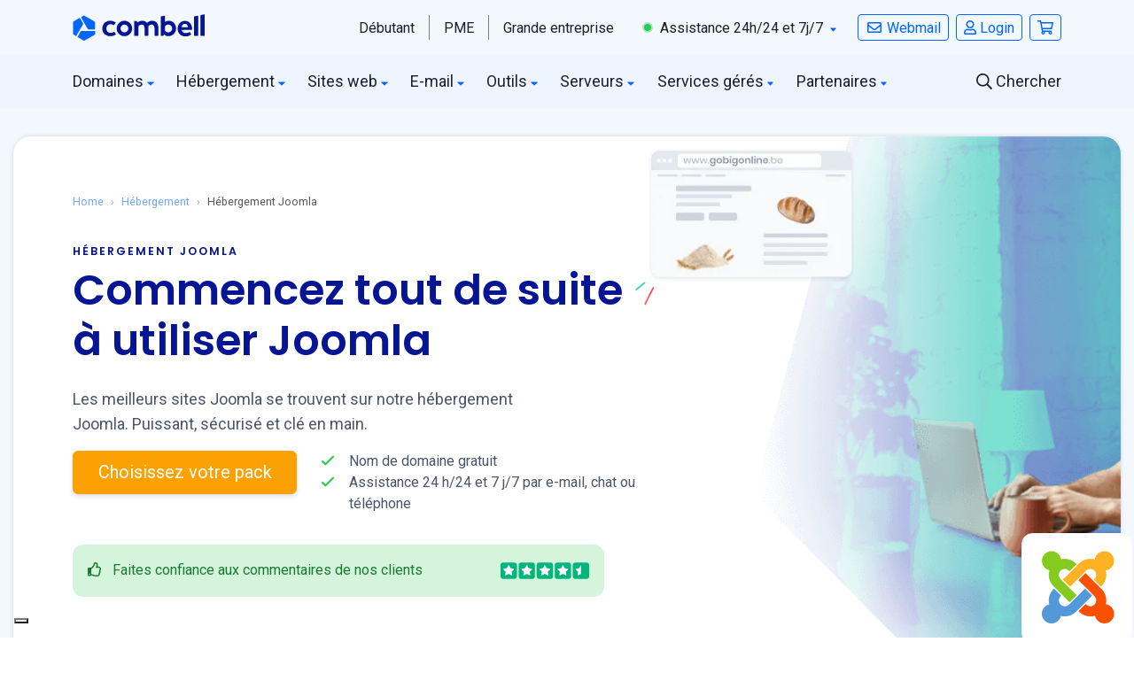

--- FILE ---
content_type: text/html; charset=UTF-8
request_url: https://uxwizz.combell.com/server/tracker/createClient.php
body_size: -44
content:
{"clientID":"4200371","clientPageID":"7682137"}

--- FILE ---
content_type: text/html; charset=UTF-8
request_url: https://trk.combell.com/server/he-man_main
body_size: 1035
content:
{"_wicasa":"[base64]","_ashkii":"JSON_eyJzaWQiOiI1MDVmMTg0NDc0Zjk3NThkODYzNmY4NDU5NGVhNmQzNCIsImNrdGltZSI6IjE3Njk3Njc1NzkiLCJzc3AiOiIxIiwicHAiOiJBMDAifQ=="}

--- FILE ---
content_type: text/html; charset=utf-8
request_url: https://www.google.com/recaptcha/api2/anchor?ar=1&k=6LehhtMUAAAAAAy5JLYCjJqoAfqSVlBjBOiXS2q_&co=aHR0cHM6Ly93d3cuY29tYmVsbC5jb206NDQz&hl=en&v=N67nZn4AqZkNcbeMu4prBgzg&size=invisible&anchor-ms=20000&execute-ms=30000&cb=2eq1obodagl4
body_size: 48723
content:
<!DOCTYPE HTML><html dir="ltr" lang="en"><head><meta http-equiv="Content-Type" content="text/html; charset=UTF-8">
<meta http-equiv="X-UA-Compatible" content="IE=edge">
<title>reCAPTCHA</title>
<style type="text/css">
/* cyrillic-ext */
@font-face {
  font-family: 'Roboto';
  font-style: normal;
  font-weight: 400;
  font-stretch: 100%;
  src: url(//fonts.gstatic.com/s/roboto/v48/KFO7CnqEu92Fr1ME7kSn66aGLdTylUAMa3GUBHMdazTgWw.woff2) format('woff2');
  unicode-range: U+0460-052F, U+1C80-1C8A, U+20B4, U+2DE0-2DFF, U+A640-A69F, U+FE2E-FE2F;
}
/* cyrillic */
@font-face {
  font-family: 'Roboto';
  font-style: normal;
  font-weight: 400;
  font-stretch: 100%;
  src: url(//fonts.gstatic.com/s/roboto/v48/KFO7CnqEu92Fr1ME7kSn66aGLdTylUAMa3iUBHMdazTgWw.woff2) format('woff2');
  unicode-range: U+0301, U+0400-045F, U+0490-0491, U+04B0-04B1, U+2116;
}
/* greek-ext */
@font-face {
  font-family: 'Roboto';
  font-style: normal;
  font-weight: 400;
  font-stretch: 100%;
  src: url(//fonts.gstatic.com/s/roboto/v48/KFO7CnqEu92Fr1ME7kSn66aGLdTylUAMa3CUBHMdazTgWw.woff2) format('woff2');
  unicode-range: U+1F00-1FFF;
}
/* greek */
@font-face {
  font-family: 'Roboto';
  font-style: normal;
  font-weight: 400;
  font-stretch: 100%;
  src: url(//fonts.gstatic.com/s/roboto/v48/KFO7CnqEu92Fr1ME7kSn66aGLdTylUAMa3-UBHMdazTgWw.woff2) format('woff2');
  unicode-range: U+0370-0377, U+037A-037F, U+0384-038A, U+038C, U+038E-03A1, U+03A3-03FF;
}
/* math */
@font-face {
  font-family: 'Roboto';
  font-style: normal;
  font-weight: 400;
  font-stretch: 100%;
  src: url(//fonts.gstatic.com/s/roboto/v48/KFO7CnqEu92Fr1ME7kSn66aGLdTylUAMawCUBHMdazTgWw.woff2) format('woff2');
  unicode-range: U+0302-0303, U+0305, U+0307-0308, U+0310, U+0312, U+0315, U+031A, U+0326-0327, U+032C, U+032F-0330, U+0332-0333, U+0338, U+033A, U+0346, U+034D, U+0391-03A1, U+03A3-03A9, U+03B1-03C9, U+03D1, U+03D5-03D6, U+03F0-03F1, U+03F4-03F5, U+2016-2017, U+2034-2038, U+203C, U+2040, U+2043, U+2047, U+2050, U+2057, U+205F, U+2070-2071, U+2074-208E, U+2090-209C, U+20D0-20DC, U+20E1, U+20E5-20EF, U+2100-2112, U+2114-2115, U+2117-2121, U+2123-214F, U+2190, U+2192, U+2194-21AE, U+21B0-21E5, U+21F1-21F2, U+21F4-2211, U+2213-2214, U+2216-22FF, U+2308-230B, U+2310, U+2319, U+231C-2321, U+2336-237A, U+237C, U+2395, U+239B-23B7, U+23D0, U+23DC-23E1, U+2474-2475, U+25AF, U+25B3, U+25B7, U+25BD, U+25C1, U+25CA, U+25CC, U+25FB, U+266D-266F, U+27C0-27FF, U+2900-2AFF, U+2B0E-2B11, U+2B30-2B4C, U+2BFE, U+3030, U+FF5B, U+FF5D, U+1D400-1D7FF, U+1EE00-1EEFF;
}
/* symbols */
@font-face {
  font-family: 'Roboto';
  font-style: normal;
  font-weight: 400;
  font-stretch: 100%;
  src: url(//fonts.gstatic.com/s/roboto/v48/KFO7CnqEu92Fr1ME7kSn66aGLdTylUAMaxKUBHMdazTgWw.woff2) format('woff2');
  unicode-range: U+0001-000C, U+000E-001F, U+007F-009F, U+20DD-20E0, U+20E2-20E4, U+2150-218F, U+2190, U+2192, U+2194-2199, U+21AF, U+21E6-21F0, U+21F3, U+2218-2219, U+2299, U+22C4-22C6, U+2300-243F, U+2440-244A, U+2460-24FF, U+25A0-27BF, U+2800-28FF, U+2921-2922, U+2981, U+29BF, U+29EB, U+2B00-2BFF, U+4DC0-4DFF, U+FFF9-FFFB, U+10140-1018E, U+10190-1019C, U+101A0, U+101D0-101FD, U+102E0-102FB, U+10E60-10E7E, U+1D2C0-1D2D3, U+1D2E0-1D37F, U+1F000-1F0FF, U+1F100-1F1AD, U+1F1E6-1F1FF, U+1F30D-1F30F, U+1F315, U+1F31C, U+1F31E, U+1F320-1F32C, U+1F336, U+1F378, U+1F37D, U+1F382, U+1F393-1F39F, U+1F3A7-1F3A8, U+1F3AC-1F3AF, U+1F3C2, U+1F3C4-1F3C6, U+1F3CA-1F3CE, U+1F3D4-1F3E0, U+1F3ED, U+1F3F1-1F3F3, U+1F3F5-1F3F7, U+1F408, U+1F415, U+1F41F, U+1F426, U+1F43F, U+1F441-1F442, U+1F444, U+1F446-1F449, U+1F44C-1F44E, U+1F453, U+1F46A, U+1F47D, U+1F4A3, U+1F4B0, U+1F4B3, U+1F4B9, U+1F4BB, U+1F4BF, U+1F4C8-1F4CB, U+1F4D6, U+1F4DA, U+1F4DF, U+1F4E3-1F4E6, U+1F4EA-1F4ED, U+1F4F7, U+1F4F9-1F4FB, U+1F4FD-1F4FE, U+1F503, U+1F507-1F50B, U+1F50D, U+1F512-1F513, U+1F53E-1F54A, U+1F54F-1F5FA, U+1F610, U+1F650-1F67F, U+1F687, U+1F68D, U+1F691, U+1F694, U+1F698, U+1F6AD, U+1F6B2, U+1F6B9-1F6BA, U+1F6BC, U+1F6C6-1F6CF, U+1F6D3-1F6D7, U+1F6E0-1F6EA, U+1F6F0-1F6F3, U+1F6F7-1F6FC, U+1F700-1F7FF, U+1F800-1F80B, U+1F810-1F847, U+1F850-1F859, U+1F860-1F887, U+1F890-1F8AD, U+1F8B0-1F8BB, U+1F8C0-1F8C1, U+1F900-1F90B, U+1F93B, U+1F946, U+1F984, U+1F996, U+1F9E9, U+1FA00-1FA6F, U+1FA70-1FA7C, U+1FA80-1FA89, U+1FA8F-1FAC6, U+1FACE-1FADC, U+1FADF-1FAE9, U+1FAF0-1FAF8, U+1FB00-1FBFF;
}
/* vietnamese */
@font-face {
  font-family: 'Roboto';
  font-style: normal;
  font-weight: 400;
  font-stretch: 100%;
  src: url(//fonts.gstatic.com/s/roboto/v48/KFO7CnqEu92Fr1ME7kSn66aGLdTylUAMa3OUBHMdazTgWw.woff2) format('woff2');
  unicode-range: U+0102-0103, U+0110-0111, U+0128-0129, U+0168-0169, U+01A0-01A1, U+01AF-01B0, U+0300-0301, U+0303-0304, U+0308-0309, U+0323, U+0329, U+1EA0-1EF9, U+20AB;
}
/* latin-ext */
@font-face {
  font-family: 'Roboto';
  font-style: normal;
  font-weight: 400;
  font-stretch: 100%;
  src: url(//fonts.gstatic.com/s/roboto/v48/KFO7CnqEu92Fr1ME7kSn66aGLdTylUAMa3KUBHMdazTgWw.woff2) format('woff2');
  unicode-range: U+0100-02BA, U+02BD-02C5, U+02C7-02CC, U+02CE-02D7, U+02DD-02FF, U+0304, U+0308, U+0329, U+1D00-1DBF, U+1E00-1E9F, U+1EF2-1EFF, U+2020, U+20A0-20AB, U+20AD-20C0, U+2113, U+2C60-2C7F, U+A720-A7FF;
}
/* latin */
@font-face {
  font-family: 'Roboto';
  font-style: normal;
  font-weight: 400;
  font-stretch: 100%;
  src: url(//fonts.gstatic.com/s/roboto/v48/KFO7CnqEu92Fr1ME7kSn66aGLdTylUAMa3yUBHMdazQ.woff2) format('woff2');
  unicode-range: U+0000-00FF, U+0131, U+0152-0153, U+02BB-02BC, U+02C6, U+02DA, U+02DC, U+0304, U+0308, U+0329, U+2000-206F, U+20AC, U+2122, U+2191, U+2193, U+2212, U+2215, U+FEFF, U+FFFD;
}
/* cyrillic-ext */
@font-face {
  font-family: 'Roboto';
  font-style: normal;
  font-weight: 500;
  font-stretch: 100%;
  src: url(//fonts.gstatic.com/s/roboto/v48/KFO7CnqEu92Fr1ME7kSn66aGLdTylUAMa3GUBHMdazTgWw.woff2) format('woff2');
  unicode-range: U+0460-052F, U+1C80-1C8A, U+20B4, U+2DE0-2DFF, U+A640-A69F, U+FE2E-FE2F;
}
/* cyrillic */
@font-face {
  font-family: 'Roboto';
  font-style: normal;
  font-weight: 500;
  font-stretch: 100%;
  src: url(//fonts.gstatic.com/s/roboto/v48/KFO7CnqEu92Fr1ME7kSn66aGLdTylUAMa3iUBHMdazTgWw.woff2) format('woff2');
  unicode-range: U+0301, U+0400-045F, U+0490-0491, U+04B0-04B1, U+2116;
}
/* greek-ext */
@font-face {
  font-family: 'Roboto';
  font-style: normal;
  font-weight: 500;
  font-stretch: 100%;
  src: url(//fonts.gstatic.com/s/roboto/v48/KFO7CnqEu92Fr1ME7kSn66aGLdTylUAMa3CUBHMdazTgWw.woff2) format('woff2');
  unicode-range: U+1F00-1FFF;
}
/* greek */
@font-face {
  font-family: 'Roboto';
  font-style: normal;
  font-weight: 500;
  font-stretch: 100%;
  src: url(//fonts.gstatic.com/s/roboto/v48/KFO7CnqEu92Fr1ME7kSn66aGLdTylUAMa3-UBHMdazTgWw.woff2) format('woff2');
  unicode-range: U+0370-0377, U+037A-037F, U+0384-038A, U+038C, U+038E-03A1, U+03A3-03FF;
}
/* math */
@font-face {
  font-family: 'Roboto';
  font-style: normal;
  font-weight: 500;
  font-stretch: 100%;
  src: url(//fonts.gstatic.com/s/roboto/v48/KFO7CnqEu92Fr1ME7kSn66aGLdTylUAMawCUBHMdazTgWw.woff2) format('woff2');
  unicode-range: U+0302-0303, U+0305, U+0307-0308, U+0310, U+0312, U+0315, U+031A, U+0326-0327, U+032C, U+032F-0330, U+0332-0333, U+0338, U+033A, U+0346, U+034D, U+0391-03A1, U+03A3-03A9, U+03B1-03C9, U+03D1, U+03D5-03D6, U+03F0-03F1, U+03F4-03F5, U+2016-2017, U+2034-2038, U+203C, U+2040, U+2043, U+2047, U+2050, U+2057, U+205F, U+2070-2071, U+2074-208E, U+2090-209C, U+20D0-20DC, U+20E1, U+20E5-20EF, U+2100-2112, U+2114-2115, U+2117-2121, U+2123-214F, U+2190, U+2192, U+2194-21AE, U+21B0-21E5, U+21F1-21F2, U+21F4-2211, U+2213-2214, U+2216-22FF, U+2308-230B, U+2310, U+2319, U+231C-2321, U+2336-237A, U+237C, U+2395, U+239B-23B7, U+23D0, U+23DC-23E1, U+2474-2475, U+25AF, U+25B3, U+25B7, U+25BD, U+25C1, U+25CA, U+25CC, U+25FB, U+266D-266F, U+27C0-27FF, U+2900-2AFF, U+2B0E-2B11, U+2B30-2B4C, U+2BFE, U+3030, U+FF5B, U+FF5D, U+1D400-1D7FF, U+1EE00-1EEFF;
}
/* symbols */
@font-face {
  font-family: 'Roboto';
  font-style: normal;
  font-weight: 500;
  font-stretch: 100%;
  src: url(//fonts.gstatic.com/s/roboto/v48/KFO7CnqEu92Fr1ME7kSn66aGLdTylUAMaxKUBHMdazTgWw.woff2) format('woff2');
  unicode-range: U+0001-000C, U+000E-001F, U+007F-009F, U+20DD-20E0, U+20E2-20E4, U+2150-218F, U+2190, U+2192, U+2194-2199, U+21AF, U+21E6-21F0, U+21F3, U+2218-2219, U+2299, U+22C4-22C6, U+2300-243F, U+2440-244A, U+2460-24FF, U+25A0-27BF, U+2800-28FF, U+2921-2922, U+2981, U+29BF, U+29EB, U+2B00-2BFF, U+4DC0-4DFF, U+FFF9-FFFB, U+10140-1018E, U+10190-1019C, U+101A0, U+101D0-101FD, U+102E0-102FB, U+10E60-10E7E, U+1D2C0-1D2D3, U+1D2E0-1D37F, U+1F000-1F0FF, U+1F100-1F1AD, U+1F1E6-1F1FF, U+1F30D-1F30F, U+1F315, U+1F31C, U+1F31E, U+1F320-1F32C, U+1F336, U+1F378, U+1F37D, U+1F382, U+1F393-1F39F, U+1F3A7-1F3A8, U+1F3AC-1F3AF, U+1F3C2, U+1F3C4-1F3C6, U+1F3CA-1F3CE, U+1F3D4-1F3E0, U+1F3ED, U+1F3F1-1F3F3, U+1F3F5-1F3F7, U+1F408, U+1F415, U+1F41F, U+1F426, U+1F43F, U+1F441-1F442, U+1F444, U+1F446-1F449, U+1F44C-1F44E, U+1F453, U+1F46A, U+1F47D, U+1F4A3, U+1F4B0, U+1F4B3, U+1F4B9, U+1F4BB, U+1F4BF, U+1F4C8-1F4CB, U+1F4D6, U+1F4DA, U+1F4DF, U+1F4E3-1F4E6, U+1F4EA-1F4ED, U+1F4F7, U+1F4F9-1F4FB, U+1F4FD-1F4FE, U+1F503, U+1F507-1F50B, U+1F50D, U+1F512-1F513, U+1F53E-1F54A, U+1F54F-1F5FA, U+1F610, U+1F650-1F67F, U+1F687, U+1F68D, U+1F691, U+1F694, U+1F698, U+1F6AD, U+1F6B2, U+1F6B9-1F6BA, U+1F6BC, U+1F6C6-1F6CF, U+1F6D3-1F6D7, U+1F6E0-1F6EA, U+1F6F0-1F6F3, U+1F6F7-1F6FC, U+1F700-1F7FF, U+1F800-1F80B, U+1F810-1F847, U+1F850-1F859, U+1F860-1F887, U+1F890-1F8AD, U+1F8B0-1F8BB, U+1F8C0-1F8C1, U+1F900-1F90B, U+1F93B, U+1F946, U+1F984, U+1F996, U+1F9E9, U+1FA00-1FA6F, U+1FA70-1FA7C, U+1FA80-1FA89, U+1FA8F-1FAC6, U+1FACE-1FADC, U+1FADF-1FAE9, U+1FAF0-1FAF8, U+1FB00-1FBFF;
}
/* vietnamese */
@font-face {
  font-family: 'Roboto';
  font-style: normal;
  font-weight: 500;
  font-stretch: 100%;
  src: url(//fonts.gstatic.com/s/roboto/v48/KFO7CnqEu92Fr1ME7kSn66aGLdTylUAMa3OUBHMdazTgWw.woff2) format('woff2');
  unicode-range: U+0102-0103, U+0110-0111, U+0128-0129, U+0168-0169, U+01A0-01A1, U+01AF-01B0, U+0300-0301, U+0303-0304, U+0308-0309, U+0323, U+0329, U+1EA0-1EF9, U+20AB;
}
/* latin-ext */
@font-face {
  font-family: 'Roboto';
  font-style: normal;
  font-weight: 500;
  font-stretch: 100%;
  src: url(//fonts.gstatic.com/s/roboto/v48/KFO7CnqEu92Fr1ME7kSn66aGLdTylUAMa3KUBHMdazTgWw.woff2) format('woff2');
  unicode-range: U+0100-02BA, U+02BD-02C5, U+02C7-02CC, U+02CE-02D7, U+02DD-02FF, U+0304, U+0308, U+0329, U+1D00-1DBF, U+1E00-1E9F, U+1EF2-1EFF, U+2020, U+20A0-20AB, U+20AD-20C0, U+2113, U+2C60-2C7F, U+A720-A7FF;
}
/* latin */
@font-face {
  font-family: 'Roboto';
  font-style: normal;
  font-weight: 500;
  font-stretch: 100%;
  src: url(//fonts.gstatic.com/s/roboto/v48/KFO7CnqEu92Fr1ME7kSn66aGLdTylUAMa3yUBHMdazQ.woff2) format('woff2');
  unicode-range: U+0000-00FF, U+0131, U+0152-0153, U+02BB-02BC, U+02C6, U+02DA, U+02DC, U+0304, U+0308, U+0329, U+2000-206F, U+20AC, U+2122, U+2191, U+2193, U+2212, U+2215, U+FEFF, U+FFFD;
}
/* cyrillic-ext */
@font-face {
  font-family: 'Roboto';
  font-style: normal;
  font-weight: 900;
  font-stretch: 100%;
  src: url(//fonts.gstatic.com/s/roboto/v48/KFO7CnqEu92Fr1ME7kSn66aGLdTylUAMa3GUBHMdazTgWw.woff2) format('woff2');
  unicode-range: U+0460-052F, U+1C80-1C8A, U+20B4, U+2DE0-2DFF, U+A640-A69F, U+FE2E-FE2F;
}
/* cyrillic */
@font-face {
  font-family: 'Roboto';
  font-style: normal;
  font-weight: 900;
  font-stretch: 100%;
  src: url(//fonts.gstatic.com/s/roboto/v48/KFO7CnqEu92Fr1ME7kSn66aGLdTylUAMa3iUBHMdazTgWw.woff2) format('woff2');
  unicode-range: U+0301, U+0400-045F, U+0490-0491, U+04B0-04B1, U+2116;
}
/* greek-ext */
@font-face {
  font-family: 'Roboto';
  font-style: normal;
  font-weight: 900;
  font-stretch: 100%;
  src: url(//fonts.gstatic.com/s/roboto/v48/KFO7CnqEu92Fr1ME7kSn66aGLdTylUAMa3CUBHMdazTgWw.woff2) format('woff2');
  unicode-range: U+1F00-1FFF;
}
/* greek */
@font-face {
  font-family: 'Roboto';
  font-style: normal;
  font-weight: 900;
  font-stretch: 100%;
  src: url(//fonts.gstatic.com/s/roboto/v48/KFO7CnqEu92Fr1ME7kSn66aGLdTylUAMa3-UBHMdazTgWw.woff2) format('woff2');
  unicode-range: U+0370-0377, U+037A-037F, U+0384-038A, U+038C, U+038E-03A1, U+03A3-03FF;
}
/* math */
@font-face {
  font-family: 'Roboto';
  font-style: normal;
  font-weight: 900;
  font-stretch: 100%;
  src: url(//fonts.gstatic.com/s/roboto/v48/KFO7CnqEu92Fr1ME7kSn66aGLdTylUAMawCUBHMdazTgWw.woff2) format('woff2');
  unicode-range: U+0302-0303, U+0305, U+0307-0308, U+0310, U+0312, U+0315, U+031A, U+0326-0327, U+032C, U+032F-0330, U+0332-0333, U+0338, U+033A, U+0346, U+034D, U+0391-03A1, U+03A3-03A9, U+03B1-03C9, U+03D1, U+03D5-03D6, U+03F0-03F1, U+03F4-03F5, U+2016-2017, U+2034-2038, U+203C, U+2040, U+2043, U+2047, U+2050, U+2057, U+205F, U+2070-2071, U+2074-208E, U+2090-209C, U+20D0-20DC, U+20E1, U+20E5-20EF, U+2100-2112, U+2114-2115, U+2117-2121, U+2123-214F, U+2190, U+2192, U+2194-21AE, U+21B0-21E5, U+21F1-21F2, U+21F4-2211, U+2213-2214, U+2216-22FF, U+2308-230B, U+2310, U+2319, U+231C-2321, U+2336-237A, U+237C, U+2395, U+239B-23B7, U+23D0, U+23DC-23E1, U+2474-2475, U+25AF, U+25B3, U+25B7, U+25BD, U+25C1, U+25CA, U+25CC, U+25FB, U+266D-266F, U+27C0-27FF, U+2900-2AFF, U+2B0E-2B11, U+2B30-2B4C, U+2BFE, U+3030, U+FF5B, U+FF5D, U+1D400-1D7FF, U+1EE00-1EEFF;
}
/* symbols */
@font-face {
  font-family: 'Roboto';
  font-style: normal;
  font-weight: 900;
  font-stretch: 100%;
  src: url(//fonts.gstatic.com/s/roboto/v48/KFO7CnqEu92Fr1ME7kSn66aGLdTylUAMaxKUBHMdazTgWw.woff2) format('woff2');
  unicode-range: U+0001-000C, U+000E-001F, U+007F-009F, U+20DD-20E0, U+20E2-20E4, U+2150-218F, U+2190, U+2192, U+2194-2199, U+21AF, U+21E6-21F0, U+21F3, U+2218-2219, U+2299, U+22C4-22C6, U+2300-243F, U+2440-244A, U+2460-24FF, U+25A0-27BF, U+2800-28FF, U+2921-2922, U+2981, U+29BF, U+29EB, U+2B00-2BFF, U+4DC0-4DFF, U+FFF9-FFFB, U+10140-1018E, U+10190-1019C, U+101A0, U+101D0-101FD, U+102E0-102FB, U+10E60-10E7E, U+1D2C0-1D2D3, U+1D2E0-1D37F, U+1F000-1F0FF, U+1F100-1F1AD, U+1F1E6-1F1FF, U+1F30D-1F30F, U+1F315, U+1F31C, U+1F31E, U+1F320-1F32C, U+1F336, U+1F378, U+1F37D, U+1F382, U+1F393-1F39F, U+1F3A7-1F3A8, U+1F3AC-1F3AF, U+1F3C2, U+1F3C4-1F3C6, U+1F3CA-1F3CE, U+1F3D4-1F3E0, U+1F3ED, U+1F3F1-1F3F3, U+1F3F5-1F3F7, U+1F408, U+1F415, U+1F41F, U+1F426, U+1F43F, U+1F441-1F442, U+1F444, U+1F446-1F449, U+1F44C-1F44E, U+1F453, U+1F46A, U+1F47D, U+1F4A3, U+1F4B0, U+1F4B3, U+1F4B9, U+1F4BB, U+1F4BF, U+1F4C8-1F4CB, U+1F4D6, U+1F4DA, U+1F4DF, U+1F4E3-1F4E6, U+1F4EA-1F4ED, U+1F4F7, U+1F4F9-1F4FB, U+1F4FD-1F4FE, U+1F503, U+1F507-1F50B, U+1F50D, U+1F512-1F513, U+1F53E-1F54A, U+1F54F-1F5FA, U+1F610, U+1F650-1F67F, U+1F687, U+1F68D, U+1F691, U+1F694, U+1F698, U+1F6AD, U+1F6B2, U+1F6B9-1F6BA, U+1F6BC, U+1F6C6-1F6CF, U+1F6D3-1F6D7, U+1F6E0-1F6EA, U+1F6F0-1F6F3, U+1F6F7-1F6FC, U+1F700-1F7FF, U+1F800-1F80B, U+1F810-1F847, U+1F850-1F859, U+1F860-1F887, U+1F890-1F8AD, U+1F8B0-1F8BB, U+1F8C0-1F8C1, U+1F900-1F90B, U+1F93B, U+1F946, U+1F984, U+1F996, U+1F9E9, U+1FA00-1FA6F, U+1FA70-1FA7C, U+1FA80-1FA89, U+1FA8F-1FAC6, U+1FACE-1FADC, U+1FADF-1FAE9, U+1FAF0-1FAF8, U+1FB00-1FBFF;
}
/* vietnamese */
@font-face {
  font-family: 'Roboto';
  font-style: normal;
  font-weight: 900;
  font-stretch: 100%;
  src: url(//fonts.gstatic.com/s/roboto/v48/KFO7CnqEu92Fr1ME7kSn66aGLdTylUAMa3OUBHMdazTgWw.woff2) format('woff2');
  unicode-range: U+0102-0103, U+0110-0111, U+0128-0129, U+0168-0169, U+01A0-01A1, U+01AF-01B0, U+0300-0301, U+0303-0304, U+0308-0309, U+0323, U+0329, U+1EA0-1EF9, U+20AB;
}
/* latin-ext */
@font-face {
  font-family: 'Roboto';
  font-style: normal;
  font-weight: 900;
  font-stretch: 100%;
  src: url(//fonts.gstatic.com/s/roboto/v48/KFO7CnqEu92Fr1ME7kSn66aGLdTylUAMa3KUBHMdazTgWw.woff2) format('woff2');
  unicode-range: U+0100-02BA, U+02BD-02C5, U+02C7-02CC, U+02CE-02D7, U+02DD-02FF, U+0304, U+0308, U+0329, U+1D00-1DBF, U+1E00-1E9F, U+1EF2-1EFF, U+2020, U+20A0-20AB, U+20AD-20C0, U+2113, U+2C60-2C7F, U+A720-A7FF;
}
/* latin */
@font-face {
  font-family: 'Roboto';
  font-style: normal;
  font-weight: 900;
  font-stretch: 100%;
  src: url(//fonts.gstatic.com/s/roboto/v48/KFO7CnqEu92Fr1ME7kSn66aGLdTylUAMa3yUBHMdazQ.woff2) format('woff2');
  unicode-range: U+0000-00FF, U+0131, U+0152-0153, U+02BB-02BC, U+02C6, U+02DA, U+02DC, U+0304, U+0308, U+0329, U+2000-206F, U+20AC, U+2122, U+2191, U+2193, U+2212, U+2215, U+FEFF, U+FFFD;
}

</style>
<link rel="stylesheet" type="text/css" href="https://www.gstatic.com/recaptcha/releases/N67nZn4AqZkNcbeMu4prBgzg/styles__ltr.css">
<script nonce="oi7lXLhcoM_cWROQFMwdOA" type="text/javascript">window['__recaptcha_api'] = 'https://www.google.com/recaptcha/api2/';</script>
<script type="text/javascript" src="https://www.gstatic.com/recaptcha/releases/N67nZn4AqZkNcbeMu4prBgzg/recaptcha__en.js" nonce="oi7lXLhcoM_cWROQFMwdOA">
      
    </script></head>
<body><div id="rc-anchor-alert" class="rc-anchor-alert"></div>
<input type="hidden" id="recaptcha-token" value="[base64]">
<script type="text/javascript" nonce="oi7lXLhcoM_cWROQFMwdOA">
      recaptcha.anchor.Main.init("[\x22ainput\x22,[\x22bgdata\x22,\x22\x22,\[base64]/[base64]/[base64]/bmV3IHJbeF0oY1swXSk6RT09Mj9uZXcgclt4XShjWzBdLGNbMV0pOkU9PTM/bmV3IHJbeF0oY1swXSxjWzFdLGNbMl0pOkU9PTQ/[base64]/[base64]/[base64]/[base64]/[base64]/[base64]/[base64]/[base64]\x22,\[base64]\\u003d\\u003d\x22,\x22FcKrPi9sP3jDlmbCtBwQw5zDtsK0wqZ6RR7Ci21mCsKZw77CmyzCr0fChMKZfsKUwo4BEMKlA2xbw59bHsOLDB16wr3Dt3oucF5iw6/DrkAwwpw1w6k0ZFI3QMK/w7Vrw6lyXcKUw4gBOMKpOMKjOD3DhMOCaQdMw7nCjcOHfh8OEwjDqcOjw7h1FTwBw5QOwqbDvMKha8Oww4Y1w5XDh2jDicK3wpLDn8OVRMOJVcO9w5zDisKYYsKlZMKNwpDDnDDDhk3Cs0JtAzfDqcOQwp3DjjrCvMOXwpJSw6DCrVIOw7/DgBcxW8KrY3LDu1TDjy3DrQLCi8Kqw5AwXcKlRcO2DcKlBMOvwpvCgsK3w7haw5hKw5B4XmvDhnLDlsKDY8OCw4kBw6rDuV7DsMOGHGEHOsOUO8KPD3LCoMOODyQPBMOBwoBeNUvDnFluwocEe8K7EGonw6fDkU/DhsOdwo12H8OwwqvCjHk3w7lMXsOMNgLCkHjDikEFTQbCqsOQw7fDuCAMVFsOMcKpwoA1wrtIw63DtmUQDR/CgiDDpsKOSybDusOzwrYSw5YRwoYKwq1cUMK/QHJTVMOYwrTCvVEcw7/DoMOTwoVwfcKqHMOXw4o/[base64]/CrMKPF8O+PcOEw6oIwrbChMOwecOFa8OFdMKWSC7CqxlAw7jDosKiw4LDhiTCjcODw4txAlTDtm1/w4VVeFfCiCbDucO2fnRsW8KwDcKawp/DmGphw7zCpRzDogzDocOKwp0ifHPCq8K6TiptwqQ0woguw73Cu8K/SgpewrjCvsK8w5IcUXLDvMOnw47ClXd9w5XDgcKSOwRhc8OfCMOhw4zDgC3DhsOpwo/Ct8OTFMOYW8K1McOww5nCp0DDpHJUwqvCvFpELiNuwrABU3MpwqbCtlbDucKFJ8OPe8OwScOTwqXCrcKgesO/woXCtMOMaMOPw5rDgMKLGSrDkSXDrEPDlxpLTBUUwoLDlzPCtMOww5rCr8OlwpZbKsKDwotMDzh6wrIuw7F4woHDtGU4wonCkz0hNcO7wrvChMKiRQnCosOtKMOpLMKBCjsOVmPClMKmWcK6wox3w7TClygRwp08w6nCq8KofVV+XGAvwpXDiynCgXjCvk/DisOxJsK4wqjDvTTDuMKDbirDuyJtw4ZkT8KJwojDn8O6E8ODwrvCiMKROVfCuHjCqBHCsl3DvwQzw606a8OVasKHw7IHUcK5woPCl8Kiwqs0LE/DpsOhM2R8A8OJTsOyUADCqU/CqsOVwq0+AQTCqD1Wwr4sC8OBXWlMwpbCrMOgAsKvwpXCuSEHWcK5QlswXcKKcS3Dq8KIb1HDusKpwqgdd8K5w73Cq8OBCU8/[base64]/[base64]/CRDCjT/[base64]/w4huwrsdAsOfw6jCngrCkcK1CsOdVsKowqPDvnzDgi5MwrjCtMOew70Bwo9Rw5vCh8O7VSjDm2VdO0rCnAjCrCXCnQhlAjHCp8KYBzJ2wqbClmvDnMO9PcKxDFl9VcORZcK/w7HChl3CoMKyPMOrw7XCj8Kfw7NtAGDCgsKCw5Now6vDvsO3H8Khc8K8wq7DucOZwrsNTsOTSsKgVcOpwoISw7NtbH5XY0/[base64]/DgMKzw6wrw5kja8KSwrB8N8KHwrHCsmXDqkLDsMOAwqt4VW42w4gnRsO+R3kFwpE8O8KBwqjDu05LPcK8RcKcPMKHEsOoCALDu3bDq8OwXsKNDRBow79wGjjCvsO2wo5oD8OFNsO5wojDji7ChAjDuC4cDMOeGMK3woTDiFzCt3lYLhDCk0E/w4oQw79hw6jChlbDtsO7Ay/DkMOdwo9HDcKbwrLDnELDuMKXwp0lwpNZf8KOPMOHGcKfRcKtA8KgVRXCskzCocKmw7jDoz7DtiFgwplUaGLDtsKHw4jDk8OGaWPDjhfDrsKSw4bDuixiQ8K5w45Ow6DDsX/[base64]/fMOWNVJOwoPDnyPCnArDuhzCqEvCl8KiZMOmAnV5IUBCKsO0w5FHw7RIdsKLwobDqGQPLRsuwqDDiB1fJxPChyNmwrHCjxhcFsKZaMK0wofClWdjwr4Yw4LCt8KBwoTDuBkUwrxWw689wrnDuQAAw7UQGzw0wpMoHsOnwrbDrhkxw74gPMO/wqDDm8KxwrfCvDt0CiRUS0PCncOgZhvDh0J/IMOCeMOCwrE/woPDj8KzPxhRfcKebcOvH8Oiw4cywrHCqsK7NcK/MMOWw69AZhtRw50nwplrTTgKQnDCqMKlNGrCi8OlwqPDt0zCpcKHw5DDkEoyUSx0w5DDlcOUTkImw6QYAjIdWz3ClDB/wobCvMKqNnoVfWoBw67CqzTChj/[base64]/[base64]/CgMOYw6nDtxjDpcKJJcOJw6jDo8OBwpfDqsKPw5fCnQQLGhphK8ONMgrDmg7DjVAGBQM5FsOGwobCjMKfQsOtw68LIcOGA8Kzw6cFwrAjWsKtw6wIwrvCglQaXmIBwpLCs2nDisKPO2vCv8Owwr4qw4vCugDDhzslw6chP8K/wqIMwrg+FU/CnsKZw7Iww6bDoSnCmChtFkPCtsOfKAokwpQlwqkqUxHDqCjDjsKMw4sJw67Dh2I5w6AowodbO3nCmcK0w4QGwp8ewpFUw59Ww51hwrM6Yy0/[base64]/w63DmxjDsMOswp4Lw4ZWIkQDw6bCrjEFdsOWwrAxwpfCjsKDCWsaw67DiRhywpzDkB5SAX3CpHHDuMOLdUZRw5nDkcOww7ggw7DDtWDDmErCilbDhVQ6DQjCtcKqw5ERB8KzECJ4w4kNw60WwpnDrwMsMMOfwo/DoMKWwqPDqsKVIcKpOcOpB8O6ZcKkBMOaw4jDj8OoOcKocVI2w4jCgsKCRcKdV8OEbgfDgi3CmMO3wpLDhcONOTdZw7HCrcOiwqlhw57CvsOuwpfDusKKIVDDiHrCqWPCpQbCrMKxOFjDkXQnVcOZw4UObcO/[base64]/CnsOHeEtEdMOaO8OOREbDmMKgOghPw7sUNsOfb8KHHHpJLcO7w6XDn1c1wpsjwr/CkFfCvg7ClRIjSVTCr8OgwpHCp8KTaG/CuMORbA8QHV14w47Ci8KXTcKXGQrCisORHQpnWgUNw6UxW8OfwpDCg8O/wp1nU8OUI2owwr3Dmz1EZMOvw7HCsEcZEismw7LCm8KDCsOxwqnCoQ4qQMKTS1HDqHPCgmssw5IBM8OYXcOSw6fCkjXDrlsDHsOVwrVpY8OZw7bCp8K3wqhkdmgnwrHDs8O4eFdecBPCtwc5c8OOW8K4B3xNw7/CozzDucOiUcOvXMKRF8O8ZsK+dMOhwpF9wrJDfUPCkVVEBUHDhzrDphwBwpArNi9oQyEvHTLCncK1QcO6H8Kfw7TDhQTCqg7DvsOqwp/DgVRgw5LChcOpw6hcJMKcRsOhwqjCmBjDsBTDlhMxeMKMcmjCuk1hRcOvw68Ew5sAfsK/YTNhw6LCmD9IagIbw4XClsKYPhLCi8OQwp/Dt8Ozw4wBWWVowpDDpsKew6ZfB8Knw7PDtMKGA8K9w7fCmcKewoDCqG0SNMKmwp96w7hWHsKuwrbChMOMHxHCgcKNeGfCgcKxLC/CmMKywoHCqnDDnDHDsMOLwp9qw47Ck8OpE17CjDzDtWLCn8OuwrPCl0rDn2kIwr08ecOiAsOnw5jDvmbDvSTCuynDtk9wH0JXwrQbwo3CmAkvZcOiL8OEw4N8XTsrwrQkK3DDnR/CpsOyw4LDpcOOw7cwwp8pw497QcKawo0tw7XDocKmw60Ew7PCnsKkWMOhLMOsA8OpMgECwrcFw5VVPMOTwqcHRxnDrMK7P8K2RVHCgsO+wrjDjSHClcKYw78WwogUw4YtwpzCmws/ZMKBSURwLsK6w71oOSUGwpHCozvCiCZhwqzCh3rDo3XDpRBlwqxmwqTDsUwIdGjCgTDChsKNw6g8w41zMcOpw7nDv0bCosO2wqdkworDlMK+w4jDgzjDjsKBw68DGsOBRBbChsOxw6l5YmNQw5ovEMOtwqbChG/DqcOYw43CoEvCisKhNQ/DtjHCmGLCvRBGY8KnXcO1PcKvbMKgwoVITMK4EklOw58IH8K2w7XDk1MkJGNiTVkUw7LDksKLwqQ+eMOhFBE0U0FnWsKtfl5MLGZmFSF5wrEdcsOdw4IowpbClcOSwpN9fX9uOcKTw6VowqTDqMOLfsO8R8Oww7zCi8KefGsBwpjDpcKXJcKGS8KUwpjCsMO/[base64]/CnsO/[base64]/ZH7Cm8Oewo3CpHfCoRTChsKNI8KPw5d1wqvCqG9UPAdVw7HCrRDCmsK1w73ClE86wrQbwqFHTcO1woTDnMKYFcKhwr1Hw69gw7wSXw1YJRDCtnLDs0/[base64]/DhWogQsOVwpbDnMK/w6EXwo9Xw69pwrTDqcOlcsOZF8Otw5U9woY8I8Kwd2gyw57CujwYw57CpDwbw67Dq1HCnwo/w7PCr8O3wpxZIjbDpcOJwqYjJMOZRsK9w40PIMO3F0g/KUPDjMK7ZsOzOMOaHgtTccOgK8KUWBRQMy3CtcOXw5t9WMOxQE4eTG1xw7rDs8OjSG3DpCnDsg/DgCXCucKpwoYLNsOvwrPCvhjCu8OTYSTDvHkafxNVasO5N8KwSmfDvSlewqgJLTrCuMK6w7XDkcOKGS08w6rDoEtjbSfCn8K7wqrCocOew6vDrsKww5LDmMOWwrBWVE/[base64]/DoRLDvX8DwqbDp8Kcw6jChsO/CcOEwqzDjcK4wrhvPMOodyt/[base64]/CnVd5BsOUwqkVN2PCkTULw5hvHGNMw5/DkkBywpLDrMKcesKEwqbDnwrDoHMiw4HDrQ9zaj54Hl/DqWZzFMKMbQXDjMKgwrBYejc2wooHw6Q2U0zDrsKJdmJHH2tCwrvCp8ONTXbCliDCp1Y0VMKVTcKjwoNtwrvDhcOlwoTDhMOXw6htQcKvwrdJLMKuw6HCsEnCgMO7wpXCp1UTw4PCglTCtwTCj8O8YybDoXhfwrLCgE8FwpzDjsK/[base64]/DoQjDvMOEwpLDikReF8OKwoIbH8O7wr7DtCsqJU3DpBVjwqbCg8K/w6otYjzCrCNww5TCvVMje2XDqD80EMOSwrw4BMOUNHdRwpHCtcKAw4XDr8Oew7fDrV7Dn8OswrbCsk7DgMOcw6bCgcKiw6l9FyXDo8K4w7/[base64]/DlcOXIcK9wo8kZFvDjsOiwr98dsKrwqXDlh0FasOQfsKiwp3Cr8KWDQ/CtsKvOsKKw4zDkS3Clh3DosOwHA4DwrzDrcORZTsOw493wp8CEcOCwp9lPMKWwq7DgDTCmj4yH8KDw5LCnCFJwr3Cqy9/wpJ2w641w4saKETDtC3Cn0fChMOoZMOqTcKvw4HCjcKfw6U0wozCs8KVF8OTw6RAw5dJVBU+CiEQwqzCq8K5BCfDn8KIXMKvDsKJHnHCpsKxwqTDgkYJXyvDpcKvWcOOwq0mUTHDtnc/wpzDtxXDsnHDg8OndsOOVn/[base64]/wqLDqjDDhVQeYcOla2XCpcK5wrEOw5PCpMOFwqPDpFMvw5lDw7nChnfCmC5zNXRxLcOOwpvCi8OXHsOSQcKtFMKNZwRjAkZHGsOuwocveHvDjsKswqnDpV5+w4/DsVFyJ8O/TxLCjsODw6rDpsOfChljTsOTe3fCkFAsw6zCuMOQI8O2w7bCshzCohrCu3HCjAHCssO3w4vDusKlw6FzwqHDllfDhsKAIiZTw5cZwpPDnsOWwrrCi8O6wrF+wr/[base64]/Dgzw1BsO3HA1aw6zCtMOnTDnDisONw7hYWnHDsMO3w6TCmMOjwp9cQXPCnS/Dm8O2MC8TMMOnLcOnw7rCgsK2RWUZw4daw5XDgsOnL8KHecKmwqgCewTDrnojbMOCw5diw6PDrMOrS8K2wr3DiS1AUX/Ds8Ksw6fCqxPDmcOxIcOkMsOFXxnDjcO0wqbDv8O8woDCqsKBARTCqx83woImSMKjOMOoYB/[base64]/WMOGwrPDs2HDscOZw7bDuS5Uw50dw5nCpsO8w7fCgTFbOh7DjlbDqcKCe8KSMCdoFi8YWcKcwohpwrvCizshw7FMw4tzYhd9w5gdRg3CmH/Chhh/woQIw5zDvcK7IsK1Ey8ywoPCmcObNjl8wqcsw7dCdyXDqsOiw5sQHsO2wobDigl7NMOEw6/DgkhQwqRaC8OBe1DCjGrClsOfw5lewqzDtsKCwqfCs8KWbGzDhMKywpg/[base64]/FMKCciBtL8O6G1zCqMKLVldAw4cjIW54wovDmsOAw4DDj8KZSj5AwrkowrU9w4DDvRkuwpslwpHCj8O9f8KDwo7CoWPCn8KWHxwpR8KJw7fCoVkbQQ/[base64]/DgDcyw5NZw6ooccKXV0ASwphWD8Oaw4wFBsKywpzCv8O0wosNw4PCi8KTVMK/wo7DlMOTMMO2dsONw7gOwqTCmmN1GAnCuVY0Rj/DmMKyw4vDqcOMwobCnMOzw57CoE5Fw6rDhMKSw6DDjTFQcMOldjADbDvDmm7Dh0bCtsK4a8ObehcyBMOcw5t3dsKCfcOVwq1NOcORw4zCtsKvw6J8b0gORGEuwrnDhCMEPcK6IQ/[base64]/Dq8ODOCo0WMK1d8OIDhUKBcKKwqJyw4xGChbCtWURwpTDijVSITdGw6rCicO/wpIKDGHDpcOiw7dlUAx0w6YJw5BTHMKQc3HDhsO8wq3CriotIMO3wqs3wq4dTMKRJMKBwolnD0ISHMK5wr3CvSrCnikmwoxUw7LCn8K7w7NsaxHCuWdQw5MFwpHDkcK+Zlobw6/CmSk4LB1Ow7vDpMKeT8Ouw4/DpcO2wpHDtMK8w6APwrpALydHUsOIwonDlCcUwpDDgcKlYsKxw4TDqMKUwpzDkcKrwqTDscKlw7jClgbDuTDCl8Kewp0kcsOKwrUDCFTDq1UNBBvDlcORcsKrF8OCw7zDrG5fI8KUcUrDrcKsAcOiwpF1w54gwpVYY8K3wqBiKsOfQCphwot/w4PCoRfDqUkXFVnCgjjDty9dwrEyworCiXsfw4LDhMKowoASCV7DgmDDrMOrK0/Dq8Oowow5bcOdwoTDog0+w5U0wpPCjMOHw74uw4xHAFnCkSoCw5B4wrjDssOjHX/CrHweJGXCo8Oyw50Cw6XCnAvCgcOBw5vCucKpHwIvwoJKw5MaP8OZBsKSw6jCm8K+wrPCtMKJwrsfL3vDqVsOejNcw7d/DsKjw5dtw79kwqnDtsKERsOnOG/CqCXDtB/CqcOZXBobw6bCpMOWCWvDv1k7wpnCtsKiwqDDjVsIwp4UIWjCncOLwrJxwphCwq8VwqzCvzXDgMKRWnzDmCYkIm3ClMOpw47Dm8KoeGoiw7jDoMOYw6B4w6EkwpMEYR/[base64]/CnMOQwovDscOVahzDpB/DnjMkVhhRHE3CmcORI8KuWsKiUcOHC8O2OsO5J8O5wo3DrF4pFcK6YE5bw7DCkUbCgMKzwpvCrybDgzcKw4UZwqLCgUkIwrTCq8Kkw7PDjz3Dn3jDlRfCgWk0w5nChVY/JMKjfxHDq8O2OsKow5rCpw1LdMKMOV7CpUrCoTsmw5Niw4DCkyDDhHLDt1PCjG56V8OmAsKaI8O+dSLDk8O7wplmw5/Dn8O/wqrCv8O9woXDmMODwo7DksOJw7AdNlhZWFPCm8ONDE9+w54bw7gSw4DCmRnCl8Owfn7CoRDDn0zCnndCQADDvjd8QBkhwp0lw5o8RizDvcOxw4vDlcO1NjNfw45AFMKCw4UPwrd4TsKsw7rCiRQcw618wrfDmgZQw5F9wpXDlSjDt2/Cr8OVw7rCsMK0KMO5woXDuF4dw6YRwq1lwr9NXsKfw7RGCGhYGh7DqUnCssOGw5rCojPDn8KdOizDrMKZw7zCtMOIw7vCrsK/w7MkwqQVw64Uaj9Vw7wUwpoUw77Dmi/CsSNxIDFpwqfDlzUuw4nDoMO+w7HCpQI/FsKIw4oAwrHCucOwacKGJyzCkH7CmCrCs3sLw5BcwrDDlmBGf8OFXMKJVMKjw4Z7NzlJG1nDm8OFXm50wrzDg0HCuAnDjMOYY8OFw5oVwqh/[base64]/[base64]/DqTtiw4rCiMKww47CpGcQwrFrNRnDqRbDkcKGUsKiwoDDuhjDp8Okw5cDwq0HwphBNlPCrHsuMsOzwrETTVPDmsOmwopaw50pFsKhVsKiPxVhwqhAw4Fhw6IHwpF2w5IiwrbDksKLFcOkcMKCwpBFYsKFQ8O/[base64]/DosKuS8OWw59ww53CjybCgMK2wr3Cmg3Cv8OKwrzDjnvDhVXCiMOww7jDr8KTMMO3LcKAw7RVAsKLwp8ow4rCtcO4dMOBwoTDqnF7wqDCqzVWw4d5wo/DkgwhwqjDgsONwrR0MMK2bcORaDTCjSwJU3wFN8OuYcKTw7MHPW3DgQjCn1vDtsOkw77DuTQaw4LDllLCvhXClcOuDMODWcK3wq7DocOpAMOdw6HCtsKjPMK6w5xKwrhtIcKVL8OTfMOrw40PBEXClMOSw7/DqEBlV07ClcKrVMO/[base64]/Dq8OxUXJ2woPCuG8mw4FKBcK+woEewpRAw7glOcKrw6ZRw4AUYAJER8ObwrQDwrjClmsnLG7DhylLwrvDvcOJw542wo/CilxqFcOCUcKBc30Dwr8Jw7HDsMOtKMKzwqhMw7sWYsKVw6UrexBeDsKMAMKuw47DlsK0McO7RTrDmXtxAjofUHF/[base64]/DjcOaw7bDmlgewrfCrkglwqhrVHjDlsKwwr7Ch8OuX2R5c0xlwpDCrsOePmTCoBF5w7jChU0fwrTDicOTO1DDnCfDsSDCgCDCucKSbcK2wrweNcKta8O1w782GcKHw7RmQMK8w45YUVfDrcKdUsOEw7pUwrZAF8K7wqnDoMOGwprCh8KmBBVpJ2FCwq0OZmrCpydew7/[base64]/Cjmh5RsOuw6Qow6/CocKYwqFHw4t5w5EaC0w+K1wuPA3Cn8KhLMK/HDceIcORwrl7b8KqwoZ4U8KWKRpkwrNSBcOnwoHCicOxYjUkwo19w5LDnh7Ck8KMwp9TPwHDpcKkw5LCkgVSCcKrwrTDjm3Dg8Kvw60Ew7MOZxLDvsOiwo/DrH/ClsK9XsObDgIrwqnCqmBCbCIGwpZmw5bCh8O4wqzDj8OBwovDjETCmMOyw7g8wocgw59wAMKEw5nCpAbClT/[base64]/[base64]/w5LCvMOqw6Z4w48YHsODwp0MAVdRXsKZUDTDmRrCo8OOwr4xwoF2wpfCglHCoDdZSkAwI8ONw4fCs8OCwo1CZEUmw5k2DhHClnxEKHczwpEfw5F7I8O1DsOVHzvClsKeacOjOsKfWGjDiXNnGQgvwpwPwo41EwQmH05Bw4DCuMOpHcO2w6XDtsOLbsKZwrzCtAghe8O/woowwpEvNU/DjCHCrMKSwobDk8K3wrTDng5Uw6DDpjxuw74TBUZFbcKnKcOQOsOpw5jDusKowr/CrcKUK18ow6N3GcO2wpTCll8CRcOrcMO8W8OJwrTCicObw5/DqW8WWsKpHcO/emUqwoXDsMOpN8KIPcKwRE08wrPClggSNwAvwp3CsSnDi8KBw6PDmnbChMOsJh3CrsK/T8KEwqHCq2VwQcK7HcKFdsKkScOUw7nCn3TDpsKPclk+wpFFPsOjOlgcAsKtDcO7wrTDqcKiwpLCjcOhCcOBfBxCw7/CscKIw6p5w4TDvXfDk8O+wpjCqmfDiRfDqnA1w77Cv0BNw5nCthnDrWhlw7XDi2jDncOzdGzCnsK9wod8d8KrHEc2AcKgw7M+wo/[base64]/Cn8O8wqF+FV7DvcKkWMKMw6VeKsKcw6gewrHCicKqIsKKw5Ezw7VmRMOceBPCnsOOwq8Qw5nCjsOlwqrChMO9JVbCncK3JEjCi1zCohXCusKNw69xfMOrCHUdJSJOAmIWw7XCvik2w4zDtW/DpsOkwp0+w5rCt1Y/HBjCt10hSn7DhhJow6ReAW7CnsOPwr7DqCp0w6lNw4bDtcK4wpDCgV/[base64]/DkMKHw5IpNG7DnsKZwodnQhXDp8ObJsOnTsO0w5sFw5ogeBPDhMK4O8O2DsK1KVrDsQ4Uw6LCg8KHGlDDukzCtAV9wqzClA8XCcOaH8Oww6XCmGZ1w47Dgk/DoXjDuFrDt1LCj2fDqsK7wqwmZMK/fX/DtxbCvsOXX8OVD3/Ds17Cu0bDsTLDncOYFyEvwpgAw7DDhcKJw67DpX/CgcOdw6rCgcOQezDCtijDvsKwKMK2K8KRa8O3YcKlw5TDm8OnwottIU/CnR/[base64]/CtsOhMTxHGsOAw5ZCwqXCssKgNWbCm2nCm8KYw4lfw7TDp8KpecKQGS/DlcOFNm/ClsKGwpPDv8KWw6ldw73CgcOZUsKDc8Ocd3bDhMO4TMKfwqxHdiJIw5TDjsO4AT4LRMO4wr03w4XCssKEM8OEw4cdw6ItWhBVw7lfw4RYChMdw7cKw4vDgsKOwpLCjcK4AUnDpF3DucOhw508wrMLwoQOwpwgw6d6wobDnsO8fsOSVsOuLXs7wojCn8K/[base64]/CsFl0w70JQ1Epwqxowp9YGmEnCMKvJcOuw7XChcKZBGzCng4WRg7DgBrCoHfDvMOZZMOITxrDhBhNMsKCwpfDvcOGw7Q5V1hAwqgdZT3CiGtswolow7N+wr7DqHrDhsOywoDDlV/Cv1hKwpLCl8KHe8OqJnXDusKfwrsGwrnCul0cfcKSA8KZwooFw7wMw6c1RcKfETscwp3CvMOnw7PCgH/Cr8Kgwqh6wothKHtZwqhKKzZfWMKkw4LDkjbClMKrX8O7wpMkwqLDgwYZwoXDlMKvw4FjC8OcHsOxwppBwpPDh8KoGsO6JDUAw4wZw4/Cl8OwHMO7wpjCh8O9wpjChAhZBcKWw5ssWSVywqrCrBPDoDrCqMK3TXbCmyTCi8O/ERlTVzIqUsKmw6pVwpV7Lg3DkixFwpfCl2BkwrPCpDvDhMKJeR5nwqYLVFgHw4JGRsKgXMK/w6dGIsOKIiTCkUpYFkLDusKVEMOvWnI0Ew7DrcOgaE7DtyDDkibDtj8yw6fDlcOudMOBw7HDkcO1w7LDo0okw4DCrCjDoQvCvAJ6w6o5w5nDisOmwp7DrsOuY8KmwqLDvcOkwoXDol5jcxfCs8Khd8OFwpxMTHtlw6p0CUrCvMONw4bDg8OIc1nDhWTCgm/CgMOFwq8HVXHDm8OLw6h6w4LDjkUFIcKjw6g0PBPDtyBlwrDCuMKbDcKMVsOGw6MfQ8OLw4bDqsO0wqJuR8K5w7XDshxOQ8KBwpjCtF7CicKPTSFJeMOdH8KDw5V7HcKOwoo1b3gXw50Wwqo/w6rCigDDscK5NlYnwpEFw4sBwp8Ew7h9J8KmZcKZSMODwqArw5QfwpHDn3xSwqJlw7DCrAfCtCtaVxt4w6ZwMMKMwqbCpcOkwpXCvMKKw4ARwrlBw5xdw44/[base64]/DjsKCYsKCS2MRwofCoRwnelJEXQ0jw6ZTasOzwpDDuDjDgmfCn3I7a8OjDcKTw7vDvMKPQzbDqcK1RmHDpcOSC8KWOCEwCsOtwo/[base64]/Chnwow7gOwoI2QMOiwozCrcO9RS4wBBfDqw1/w6rDlsKnw75/[base64]/[base64]/DsWY5w5I3w4HDksKLBW81GcOmPcKeTcKCwrNgw5pydDfDgCp9FMO0w5xswo7DpXbCrwjCqEfDocOZwoHDjcKjWQptUsOKw6LDqMKtw7PCpcOrakTCqFTDg8ObI8KFwptdwqbCgsOnwqoAw6oXXwwHw7rCksOmUMO7w4NOwqTDr1XCsRDCkMOsw6fDicOOW8K/w6EHwpjCq8Kjw5Niwo/[base64]/[base64]/[base64]/PWBOwrlKw4FWwqPDoCbDpyHCmE/DoV0bRAZWNMK1I0rCnMOjwqJRLsOXMsKUw73Dj0bCucOACsOBwoJLw4UnAVgow7dnwpMrF8OTbMOLbGpmw53CocOOwpHDicKUMcOtwqbDmMOaZMOqGnPDlHDDnhzCrXLDgMOkwqbDksKJw6jCkCFIJi42IMKnw63Ctyh1wotMOTTDuz/DicOAwobCpifDv0PCncKZw7nDhcKhw5HDhCs+c8K4RsKpBRfDlgvDh1vDicOFG27CsxtQwqVdw4TDvcKMC1J+wpU+w6jCqH/DhFPDvB/[base64]/ZmJDwrDDomTDjcOEKsKLwpPCmsO5wppBwofCsSzCq8K/w43ClnTDk8KEwo93w6vDph5bw6JVUETDmcOAwrvCkC0LJMOEa8KBFzJgC1PDicKrw4LCgMK5wrJPwqzDhMOVUhg5wqLCsEfCgcKBwq4WJ8Khwo3DtsKWKgTDisKFTy/DnCM4wo/[base64]/DqcOjw5MkwpDDqcK4eMO4w5YKK8OCFMOfw5JMw4gYwrvDt8K/[base64]/[base64]/BV/CqgY2w7zCuR7DrWQ1w513bVIxWQkNw5AXe0JGwqrDsFBLEcOBUcK/NgBJbT3DqsKpwq18wp/Dpz1Ewq/CrgtQGMKPFcKxakrClkDDv8KzB8KowrfDrcO4BsKnS8K6BBohwrAowrLClGBhbcOiwrIcwrPCn8OWMybDlcOswpljLj7CtH5Zwo7DvUvDkcOmDsO4a8OcTMO1WSTDh1x8H8OtSsKewoTDpU4qOsOPwrs1KyDDocKGwpHDhcO+S3wywoHDt0nCvAJgw4Nxw5Qawq/ChBNpw4Zbw7QQwqfCusOUwo8fLAxsY2gtGHzCgGjCqcOSwoNrw4drNsOGwpFSST9aw5Qpw5PDhsKNwoVoA17DjMKPEMKUMsKKwr3Cn8KsRRjDiQEzZ8K+XsOAwp/[base64]/DgGLCmcOFw4IYGz8ew4tHP8KBRcKnw6bDlx3CpUbDjhPDrsKoworDhMKyQ8KwKcOLw7ozwrE6JCVPOsOcTMOSwpkZJHJyMQt9XsKaHU9WaxPDscOcwosBwpAkAUrDkcOmY8KEEcKBw5/[base64]/[base64]/DjD4GQRMJJnvCu2lWKMONwqwJw6Z4woJDwrbCkMOgw4VqdEsSEcKMw6djVsKoWsOvDyDDuGkaw7HCtkDCgMKfT2/DmcOJw5rCs3wRw4zCncK7c8OvwqHDtGwkMTPCksKgw4jCmsKMAQdWVxQYS8KDwrDCs8Oiw57CmE/DphHDlMOHw4HDhXo0Y8KMNMKldXdLCMOLwpgwwrQtYE/Cp8OOGTR6EMKYwo/[base64]/LcOaG8K9w7Ucw5PDlCjDknlXw5PDpikjw5vCiVwCEcOrw6Jaw4bDg8KTw6fChsKyaMOEw43DiSBfw4BXw4p5B8KPLsOBwqM0TsOuwqU5wo4sf8ONw48gPDDDncOWwrAlw4EfY8K2J8O0wpXCtcOYYT0tbS3ClVnCpyTDuMKsXcO/wrrCtcOCPCYYHx3CvzcJBRZYPMKCw7cnwrZ9YXUQNMOqwq8jRcOfwpdoBMOKw7Q6w73CjSvCljx8LcO5wpLCt8K2w6DDncOCw5HCscKDwoXCpsOHwpRmw6B+PcO/b8KUwpBEw6LCsCZhKVAydcO0E2BpYsKSKwTDgBBYe1gGwpLCmcOqw57CscK+ZcOtOMKoantew6VhwqjCoXAwYcKYdXPDmzDCqMKzOGLCj8KVNsKVWixcLsONC8OTNlTDswNEw6oSwqImQ8Oiw7fCucK7wqTCvMOpw7AowrRCw7/Cp3rCu8OkwpbClBvCn8OtwosDaMKlERLCnMORFMKSSMKGwq/CmxLCr8KjO8KYABszw5DDq8OFw7IALMONw6nCgTPCjsKDC8KHw5xCw4XCksOewoTCsSoDw6wIw5PDucO4FMKRw7/CrcKCT8OfPABfwrtcwrRYw6LDsybCqMKhMC9Pw7jDosO+Vi4ww5HChMO8w5YVwp3DmMOow7PDnHBUalfClVURwrfDisOZOxvCncOrZsK/NMOpwrLDvjFowpfCn0h1IkvDn8K2aG5MbQpcwoh6woNEFsKEVsKwcw0qMCbDkcOVXTkjwpEPw4F2MMOEXnouwpvCsAcVwrvCq1kDwprCgsK2RwJxQG8sBQIQwonDrcOswpoXwq/Ds3LDhcO/PMK7IA7DmcKcS8ONwoDClgzDssOPScOvEXjCvzDDgsOKBhXDhw3DmcKfdcKJCVpyeVBie3HCjsKzwogdwq9NYzxbw7HDnMOJw7bDtsOtw63CkA4wBMOMPAXCgQNJw5zDgcOga8OZwrXDiS/Di8KRwoZTM8KdwoXDlsOJZgoSRsOOw4PCs2UaTUdow57DrsKsw44aXQ3CqcKXw4nDjMK2wrXCqBoqw5New4nDsxLDnsOmQzVheGgHw4NnYsK9w7NSf37Dj8KWwp/DnHo0GsKwAMK4w6Y4w4hTBMKcKV3Cm3MvdcKTw7ZSwqUMHSxNwrUpQlbCgSPDn8Khw7tMM8Kmb2LDosOvw4zDoDzCj8Ovw77CicOMRcOjBXHCs8K9w5LCtAI/S07Dk0jDjBzDk8KgJ3BXR8KJF8KKFFonX20Iw4lWQgTChG4uAH1CAsKOZT7Dk8Ouwq7Dgm4zDcOTVQLChhrDk8OqEjV9wqRoalrCn3duw4bDijLClsKFVCTCr8Omw6k/[base64]/CmmNrUMKjw4IcHMOQPkAvwq/DusOrHwURVMOWJ8KAwq/CmS/CljIKOmcjwqDClE7Dt07DtXFyMxpAw7DCvHfDqMOEw7wEw7hbXVRaw7EME0xUHsOiw5Ufw6Edw6NGwrrDnsOIw47DlBvCoyjDksKzN2NhGSHCvcOOwqrCnHbDkRUNQnnDmcOOfcORw4E/YsKuwq3Cs8KidcKbI8O8w7QNwp9gw5tHw7DCmm3DkwkkdMOSwoBaw5AGd09Bwoh/wpvCpsKlwrDDhhpUP8KgwpjDpjJLwrbDssKqTMONYybCvGvDgS3CtMKhVUXDtsOQdMOHwoZvVw4+RC7DoMOZaiDDkWMaDzdSC2HCsknDn8KFGcOFCsKmeV/Dug/CoDjDhFVswroDVMOMSsOzwpbCim86Tm/CrcKAFikLw4JIwowew5kGHzI0wroIG3XChnTCj0t3w4XCscKfwp8aw4/DjsOROVEoSsOCcMK6woMxEsOEw5xwM1MCwrLCrQgyesOIeMKCZcOPwpkSIMKdwo/[base64]/CgR/DisOZwoHDin0/Nks/f1kuw6d3wphKw4MGP8OQbMOCccKtc1wddwvDtXgQRMObHgkywqfDtC54wqDCl3jDqlrChMKiw73Cm8KWIsORY8OsFjHCvC/CiMOdw47DvcKEFT/DssOaasKzwqfDlB/Do8OmacKfEhdoZCxmD8Kfwo3DqVvCo8OkUcKiw6DCnEfDlMOEwrdmwrtywqVKCcOLEn/[base64]/w64oImnCv8OpwoXCgQhjw7o0XWccwqEDw7zCvMKdwrAAwqrCnsOpwrdMwrg8w6lxG0DDrElsMANwwpINQ0lcKcKZwoDDgitZd3cWwozDm8KxBlwcMF1awq/[base64]/Cl8Kkw5ZPw6vCnmDDhcOUw6RKwo9kw6HCscOww6McES/[base64]/Di8OhD8OiScOtwr95BcOGRMKNw7sDwqHDjA8jwoo7G8O8wrzDqcOBY8OaV8O2eD7Cv8KQWMOOw6lxwosIOGBBKcK3wo7ColfDtWXDiX7DkcO4woxPwq1xw53ChH12CEFVw6BEbTfCrCBAQB3CpBTCrGpoDBARDGDCtcOjIMOCdsO+w7DCqT/DhMOERMOhw7xHWcO+QQDCtMKEZn5HCMKYP2PCosKlbhLDkcOmw4LDh8OhEsK4E8KEYQFhGjDDtMKsOAXDnsKEw6/[base64]/w7xobsK0JcOtI8O/ME8USjAhWgLDqFnCgcKPDcKewo8Wd3UjMcOhw6nDuBLDggVXOsKHwq7ChsOVw6PCqMKDMcOjw47CsTTCtMO/wqPDs2sNB8Opwot0w4QQwqlUw6oPw6QowpstWgI+BsK1GsKXw6NGdMO6wqzDt8Kew4jDocK4AcK7ARvDu8KaayldKcKmcifDjcKabMOJQht9BsOtMVoNw6vDh317ccKrw7xxw7rCusKcw7vCqMKWw7jDvS/Cl2TCh8OqLigEGzUBwpPDk2jDsELDuXbClcOsw704wqx4wpNuR3xbQx7CsnkswqMQw6VNw5nDh3bDoCDDqMOuN1VJw5zDtcOFw6nDnF/CtMK/ccKWw51awqU/XCpBecK2w7TDvsOowoTChMKkDsOZdRvCsihbw7rCksOFOsOswrN1woFUGsOzw4Vwa2bCp8OVwqcbEMKCOzXDsMOaUw5wUCNHHX/DvjtCPGjCqMKBBmhLesONesKKw6bCgkrDksOIw487w6bChx7ChcKVCXLCr8OCWsKbLWjDhWrDtxZlw6JKwo1Vwo/Ct3bDj8KrUCDCp8OhGUzDpnTDokMqw7XDuw84wooCw67CmlhywqI8aMOxB8KJwo/DozUYw7vCr8OFZcKkwph9w7gawo7ClzgAA3fDpHXCvMK1w7bCvGXDqnoTUAIlN8K/[base64]\x22],null,[\x22conf\x22,null,\x226LehhtMUAAAAAAy5JLYCjJqoAfqSVlBjBOiXS2q_\x22,0,null,null,null,0,[21,125,63,73,95,87,41,43,42,83,102,105,109,121],[7059694,858],0,null,null,null,null,0,null,0,null,700,1,null,0,\[base64]/76lBhnEnQkZnOKMAhmv8xEZ\x22,0,0,null,null,1,null,0,1,null,null,null,0],\x22https://www.combell.com:443\x22,null,[3,1,1],null,null,null,1,3600,[\x22https://www.google.com/intl/en/policies/privacy/\x22,\x22https://www.google.com/intl/en/policies/terms/\x22],\x22dIhzYm7gD970Jg8v3cRnZjFNjcNp7karRdYxorxjGdc\\u003d\x22,1,0,null,1,1769771182494,0,0,[101,205,248,160,55],null,[149,247],\x22RC-Y_tQ-QcpcNjnLQ\x22,null,null,null,null,null,\x220dAFcWeA5mkt6oAuaGRVcsXVicMQh3sf0rBUgKUWQ-n0xi5HuJHL-Yc_95IeScednsZNLN1jIPXht8mJxXmWa4QmAinH0ZOzArzw\x22,1769853982399]");
    </script></body></html>

--- FILE ---
content_type: image/svg+xml
request_url: https://www.combell.com/build/website/images/deco/scribble.svg
body_size: 812
content:
<?xml version="1.0" encoding="UTF-8"?>
<svg width="45px" height="54px" viewBox="0 0 45 54" version="1.1" xmlns="http://www.w3.org/2000/svg" xmlns:xlink="http://www.w3.org/1999/xlink">
    <title>Path 2</title>
    <g id="Page-1" stroke="none" stroke-width="1" fill="none" fill-rule="evenodd" stroke-linecap="round">
        <path d="M-8.97302445,41.6571249 C-0.588269341,23.3267381 8.64203369,44.1225335 22.9699061,39.6447008 C24.0790776,39.2980559 31.6190881,36.3458424 30.0507831,31.8766626 C29.494969,30.2927657 26.5504902,28.8410935 23.9979533,31.8766626 C23.4541819,32.5233353 23.2579322,33.3895457 23.3502468,34.3488411 C23.6912691,37.8926084 27.9702224,42.7066723 33.2149054,42.4162255 C47.1500675,41.644506 44.2725658,19.725783 42.545144,11.4287712" id="Path-2" stroke="#FFC630" stroke-width="1.7" transform="translate(17.526976, 26.928771) rotate(-30.000000) translate(-17.526976, -26.928771) "></path>
    </g>
</svg>

--- FILE ---
content_type: image/svg+xml
request_url: https://www.combell.com/build/website/images/hero/boxed/illustration/hosting_joomla-logo.svg
body_size: 4131
content:
<?xml version="1.0" encoding="UTF-8"?>
<svg width="64px" height="64px" viewBox="0 0 64 64" version="1.1" xmlns="http://www.w3.org/2000/svg" xmlns:xlink="http://www.w3.org/1999/xlink">
    <title>hosting_joomla-logo</title>
    <g id="Hero" stroke="none" stroke-width="1" fill="none" fill-rule="evenodd">
        <g id="logo-wordpress">
            <path d="M8.20443264,5.75365241e-16 L55.7955674,3.31468898e-16 C58.6484273,-1.92592976e-16 59.6829433,0.297041956 60.7259063,0.854824652 C61.7688692,1.41260735 62.5873927,2.23113079 63.1451753,3.27409375 C63.702958,4.31705671 64,5.35157267 64,8.20443264 L64,55.7955674 C64,58.6484273 63.702958,59.6829433 63.1451753,60.7259063 C62.5873927,61.7688692 61.7688692,62.5873927 60.7259063,63.1451753 C59.6829433,63.702958 58.6484273,64 55.7955674,64 L8.20443264,64 C5.35157267,64 4.31705671,63.702958 3.27409375,63.1451753 C2.23113079,62.5873927 1.41260735,61.7688692 0.854824652,60.7259063 C0.297041956,59.6829433 -3.98501433e-16,58.6484273 6.85854874e-16,55.7955674 L2.20979266e-16,8.20443264 C-1.28395317e-16,5.35157267 0.297041956,4.31705671 0.854824652,3.27409375 C1.41260735,2.23113079 2.23113079,1.41260735 3.27409375,0.854824652 C4.31705671,0.297041956 5.35157267,-3.34303774e-16 8.20443264,5.75365241e-16 Z" id="Rectangle" fill="#FFFFFF"></path>
            <g id="joomla" transform="translate(11.7551, 10.449)" fill-rule="nonzero">
                <path d="M0.0559766764,5.61507317 C0.0559766764,2.50906093 2.55626822,0.00932736406 5.63498542,0.00932736406 C8.43381924,0.00932736406 10.7195335,2.05202009 11.1580175,4.69166412 C14.1994169,3.98278446 17.4180758,4.74762831 20.1609329,7.48987334 L16.0279883,11.6218956 C14.1154519,9.70978599 12.0536443,10.1015353 10.8594752,11.2954379 C9.52536443,12.6292509 9.52536443,14.8305089 10.8594752,16.1643219 L20.1422741,25.4450492 L16.0373178,29.5770714 C7.85539359,21.44361 11.4005831,24.9413715 6.72653061,20.2776895 C4.22623907,17.805938 3.46122449,14.2335576 4.41282799,11.0529264 C1.903207,10.5119393 0.0559766764,8.28269929 0.0559766764,5.61507317 Z" id="Path" fill="#85CB1F"></path>
                <path d="M12.1376093,16.4721249 L16.2705539,20.6041472 C17.2034985,19.6714108 24.6390671,12.2375017 25.5720117,11.2954379 C26.9061224,9.96162482 29.0798834,9.96162482 30.4139942,11.2954379 C31.6081633,12.4893405 32,14.5600153 30.0874636,16.4627976 L34.1924198,20.5948199 C37.103207,17.6846823 37.7842566,14.2895217 36.8886297,11.1555274 C39.612828,10.7731055 41.7306122,8.43193711 41.7306122,5.6057458 C41.7306122,2.50906093 39.2303207,0 36.1516035,0 C33.3247813,0 30.9830904,2.09865691 30.6005831,4.81291986 C27.4472303,3.88951081 23.9113703,4.6730094 21.4297376,7.15408824 C19.722449,8.93561477 14.7965015,13.8231535 12.1376093,16.4721249 L12.1376093,16.4721249 Z" id="Path" fill="#FDB224"></path>
                <path d="M36.9819242,30.668373 C37.7469388,27.618325 36.8979592,24.2791287 34.5282799,21.9099782 C33.4274052,20.7720398 34.9947522,22.3483643 25.245481,12.6105962 L21.1125364,16.7426185 L30.4139942,26.0420005 C31.748105,27.3758135 31.748105,29.5490894 30.4139942,30.8829024 C29.2198251,32.076805 27.148688,32.4685543 25.245481,30.5564447 L21.1405248,34.688467 C23.7154519,37.5053309 27.4845481,38.3074842 30.7218659,37.3001289 C31.2349854,39.8558266 33.4927114,41.786591 36.2169096,41.786591 C39.2956268,41.786591 41.7959184,39.2868574 41.7959184,36.1808452 C41.7959184,33.3639813 39.696793,31.050795 36.9819242,30.668373 Z" id="Path" fill="#FA5003"></path>
                <path d="M29.1172012,25.7155427 L25.0122449,21.5835204 C16.8956268,29.642363 20.3102041,26.2845119 15.7107872,30.8922298 C14.3766764,32.2260428 12.2029155,32.2260428 10.8688047,30.8922298 C9.64664723,29.642363 9.29212828,27.5996703 11.1673469,25.7248701 L7.06239067,21.5928478 C4.24489796,24.4097118 3.51720117,27.6742892 4.31020408,30.7616467 C1.81924198,31.3212885 0,33.5505285 0,36.1901726 C0,39.2961848 2.50029155,41.7959184 5.57900875,41.7959184 C8.24723032,41.7959184 10.4769679,39.9491003 11.0460641,37.4400393 C14.096793,38.2048832 17.4367347,37.3840752 19.8344023,35.0149247 C22.8291545,32.0301682 20.9725948,33.8583315 29.1172012,25.7155427 L29.1172012,25.7155427 Z" id="Path" fill="#5399D9"></path>
            </g>
        </g>
    </g>
</svg>

--- FILE ---
content_type: image/svg+xml
request_url: https://www.combell.com/build/website/images/background/curve-bottom.svg
body_size: 899
content:
<?xml version="1.0" encoding="UTF-8"?>
<svg width="1920px" height="258px" viewBox="0 0 1920 258" version="1.1" xmlns="http://www.w3.org/2000/svg" xmlns:xlink="http://www.w3.org/1999/xlink">
    <title>curve-bottom</title>
    <defs>
        <rect id="path-1" x="0" y="0" width="1920" height="258"></rect>
    </defs>
    <g id="Page-1" stroke="none" stroke-width="1" fill="none" fill-rule="evenodd">
        <g id="curve-bottom" transform="translate(960.000000, 129.000000) rotate(-180.000000) translate(-960.000000, -129.000000) ">
            <mask id="mask-2" fill="white">
                <use xlink:href="#path-1"></use>
            </mask>
            <use id="Rectangle" fill="#FFFFFF" xlink:href="#path-1"></use>
            <path d="M320.232141,29.8972936 C504.652154,25.6614982 1354.30083,161.564106 1927.1786,258.003793 L-299.000328,257.993665 C14.5584368,109.131446 220.96926,33.099322 320.232141,29.8972936 Z" id="Combined-Shape" fill="#F3F8FF" mask="url(#mask-2)"></path>
        </g>
    </g>
</svg>

--- FILE ---
content_type: image/svg+xml
request_url: https://www.combell.com/build/images/ordertable-deco-top.c7030f1a.svg
body_size: 588
content:
<?xml version="1.0" encoding="UTF-8"?>
<svg width="225px" height="91px" viewBox="0 0 225 91" version="1.1" xmlns="http://www.w3.org/2000/svg" xmlns:xlink="http://www.w3.org/1999/xlink">
    <title>Combined Shape</title>
    <g id="Page-1" stroke="none" stroke-width="1" fill="none" fill-rule="evenodd" fill-opacity="0.0593859266">
        <path d="M224.354,0.000320049549 L207.589442,62.1634101 C202.135077,82.387459 181.343516,94.3838161 161.104773,88.9842284 L161.104773,88.9842284 L34.2875782,55.1500823 C21.4471808,51.7243333 11.430306,41.6754381 8.04555513,28.8241727 L8.04555513,28.8241727 L0.454,0.000320049549 L224.354,0.000320049549 Z" id="Combined-Shape" fill="#FFFFFF"></path>
    </g>
</svg>

--- FILE ---
content_type: text/plain; charset=utf-8
request_url: https://events.getsitectrl.com/api/v1/events
body_size: 556
content:
{"id":"6703978fb1500dce","user_id":"6703978fb1e5c106","time":1769767583429,"token":"1769767583.03ce8dbba6f0600483c13b231139f7af.b9e2a9abfa55ff9827ca5bc329eab24d","geo":{"ip":"3.22.186.81","geopath":"147015:147763:220321:","geoname_id":4509177,"longitude":-83.0061,"latitude":39.9625,"postal_code":"43215","city":"Columbus","region":"Ohio","state_code":"OH","country":"United States","country_code":"US","timezone":"America/New_York"},"ua":{"platform":"Desktop","os":"Mac OS","os_family":"Mac OS X","os_version":"10.15.7","browser":"Other","browser_family":"ClaudeBot","browser_version":"1.0","device":"Spider","device_brand":"Spider","device_model":"Desktop"},"utm":{}}

--- FILE ---
content_type: application/javascript
request_url: https://www.combell.com/build/runtime.260f2607.js
body_size: 771
content:
!function(){"use strict";var e,n={},r={};function t(e){var o=r[e];if(void 0!==o)return o.exports;var i=r[e]={id:e,loaded:!1,exports:{}};return n[e].call(i.exports,i,i.exports,t),i.loaded=!0,i.exports}t.m=n,t.amdD=function(){throw new Error("define cannot be used indirect")},e=[],t.O=function(n,r,o,i){if(!r){var u=1/0;for(a=0;a<e.length;a++){r=e[a][0],o=e[a][1],i=e[a][2];for(var f=!0,c=0;c<r.length;c++)(!1&i||u>=i)&&Object.keys(t.O).every((function(e){return t.O[e](r[c])}))?r.splice(c--,1):(f=!1,i<u&&(u=i));if(f){e.splice(a--,1);var l=o();void 0!==l&&(n=l)}}return n}i=i||0;for(var a=e.length;a>0&&e[a-1][2]>i;a--)e[a]=e[a-1];e[a]=[r,o,i]},t.n=function(e){var n=e&&e.__esModule?function(){return e.default}:function(){return e};return t.d(n,{a:n}),n},t.d=function(e,n){for(var r in n)t.o(n,r)&&!t.o(e,r)&&Object.defineProperty(e,r,{enumerable:!0,get:n[r]})},t.g=function(){if("object"==typeof globalThis)return globalThis;try{return this||new Function("return this")()}catch(e){if("object"==typeof window)return window}}(),t.o=function(e,n){return Object.prototype.hasOwnProperty.call(e,n)},t.r=function(e){"undefined"!=typeof Symbol&&Symbol.toStringTag&&Object.defineProperty(e,Symbol.toStringTag,{value:"Module"}),Object.defineProperty(e,"__esModule",{value:!0})},t.nmd=function(e){return e.paths=[],e.children||(e.children=[]),e},t.p="/build/",function(){var e={9121:0};t.O.j=function(n){return 0===e[n]};var n=function(n,r){var o,i,u=r[0],f=r[1],c=r[2],l=0;if(u.some((function(n){return 0!==e[n]}))){for(o in f)t.o(f,o)&&(t.m[o]=f[o]);if(c)var a=c(t)}for(n&&n(r);l<u.length;l++)i=u[l],t.o(e,i)&&e[i]&&e[i][0](),e[i]=0;return t.O(a)},r=self.webpackChunkcombell_website=self.webpackChunkcombell_website||[];r.forEach(n.bind(null,0)),r.push=n.bind(null,r.push.bind(r))}()}();

--- FILE ---
content_type: text/plain
request_url: https://www.combell.com/comtrk/g/collect?v=2&tid=G-YXLW3BRTLT&gtm=45he61r1v9185174978z89185069471za20kzb9185069471zd9185069471&_p=1769767575742&gcs=G111&gcd=13r3r3X2r6l1&npa=0&dma_cps=syphamo&dma=1&gdid=dZTJkMz&cid=1553254305.1769767580&ecid=980890065&ul=en-us%40posix&sr=1280x720&_fplc=0&ir=1&ur=&frm=0&pscdl=noapi&ec_mode=c&_eu=EAAAAGA&sst.rnd=1372228456.1769767580&sst.adr=1&sst.tft=1769767575742&sst.lpc=227409935&sst.navt=n&sst.ude=1&sst.sw_exp=1&_s=1&tag_exp=103116026~103200004~104527907~104528501~104684208~104684211~115616986~115938466~115938468~116185181~116185182~116988315~117041588&dl=https%3A%2F%2Fwww.combell.com%2Ffr%2Fhebergement%2Fhebergement-joomla&sid=1769767578&sct=1&seg=0&dt=H%C3%A9bergement%20Joomla.%20Le%20meilleur%20h%C3%A9bergeur%20Joomla&_tu=DAg&en=page_view&_fv=1&_nsi=1&_ss=1&ep.event_id=1769767868673_17697683261242&ep.ad_storage=granted&ep.analytics_storage=granted&ep.functionality_storage=granted&ep.personalization_storage=granted&ep.security_storage=granted&ep.ad_user_data=granted&ep.ad_personalization=denied&ep.user_data._tag_mode=MANUAL&tfd=5460&richsstsse
body_size: 1499
content:
event: message
data: {"send_pixel":["https://c.bing.com/c.gif?Red3=BACID_160343817&vid=7bfc09b56c444a959ab39c0e5e32115d"]}

event: message
data: {"send_pixel":["https://googleads.g.doubleclick.net/pagead/viewthroughconversion/1064451001/?random=1669601922&fst=1769767580178&cv=10&fmt=3&bg=ffffff&guid=ON&u_w=1280&u_h=720&gtm=45h91e61s0v9185174978z89185069471z99184427190za20kzb9185069471zd9185069471&url=https%3A%2F%2Fwww.combell.com%2Ffr%2Fhebergement%2Fhebergement-joomla&tiba=H%C3%A9bergement%20Joomla.%20Le%20meilleur%20h%C3%A9bergeur%20Joomla&data=event%3Dpage_view&auid=39377500.1769767580&gdid=dZTJkMz&dma=1&dma_cps=syphamo&npa=0&gcs=G111&gcd=13r3r3X2r6l1&pscdl=noapi&_is_sw=0&tag_exp=103116026~103200004~104527907~104528501~104684208~104684211~115616986~115938466~115938468~116185181~116185182~116988315~117041588~117227945~117267573&_tu=DAg"],"options":{}}

event: message
data: {"response":{"status_code":200,"body":""}}



--- FILE ---
content_type: application/javascript
request_url: https://uxwizz.combell.com/server/helpers/getIP.php
body_size: -32
content:
ust_myIP='3.22.186.81';

--- FILE ---
content_type: image/svg+xml
request_url: https://www.combell.com/build/website/images/deco/lines.svg
body_size: 537
content:
<?xml version="1.0" encoding="UTF-8"?>
<svg width="29px" height="36px" viewBox="0 0 29 36" version="1.1" xmlns="http://www.w3.org/2000/svg" xmlns:xlink="http://www.w3.org/1999/xlink">
    <title>Group 36</title>
    <g id="Page-1" stroke="none" stroke-width="1" fill="none" fill-rule="evenodd" stroke-linecap="round">
        <g id="Group-36" transform="translate(1.890544, 1.196809)" stroke-width="2">
            <line x1="0" y1="21.9449086" x2="20.6557807" y2="0" id="Path-19" stroke="#F43946"></line>
            <line x1="9.18142703" y1="32.8202345" x2="25.4288484" y2="26.023102" id="Path-18" stroke="#05D1A8"></line>
        </g>
    </g>
</svg>

--- FILE ---
content_type: image/svg+xml
request_url: https://www.combell.com/build/website/images/visual/flag-bel.svg
body_size: 2911
content:
<?xml version="1.0" encoding="UTF-8"?>
<svg width="33px" height="28px" viewBox="0 0 33 28" version="1.1" xmlns="http://www.w3.org/2000/svg" xmlns:xlink="http://www.w3.org/1999/xlink">
    <title>Group 27</title>
    <defs>
        <path d="M4.3729824e-07,24.301321 L4.3729824e-07,5.1831201 C-0.00103160826,2.69691929 1.82480746,0.587641341 4.2855345,0.232651141 C5.32908786,0.0815442435 6.22749959,0.00599079465 6.98076966,0.00599079465 C9.87620235,0.00599079465 12.3987985,0.729699555 14.5644235,1.35002135 L14.6675485,1.38183272 C16.9283658,2.02601305 18.8242793,2.55090072 20.9423081,2.55090072 C23.0682696,2.55090072 25.1387023,2.01010736 26.7331735,1.42954979 C27.51851,1.14324742 28.1531254,0.856945052 28.5894235,0.65017112 C28.8036062,0.546784154 28.9701927,0.459302876 29.0812504,0.403632971 C29.1367793,0.371821597 29.16851,0.35591591 29.1923081,0.340010223 L29.2081735,0.332057379 C29.99351,-0.113301858 30.9612985,-0.113301858 31.7387023,0.347963066 C32.5161062,0.809227991 33.0000004,1.64427656 33.0000004,2.55090072 L33.0000004,22.9101801 C33.0000004,23.8724742 32.4605773,24.7552398 31.5959139,25.1846934 L30.4615389,22.9101801 C31.5959139,25.1846934 31.5959139,25.1846934 31.5959139,25.1846934 L31.5879812,25.1846934 L31.5721158,25.1926462 L31.5165869,25.2244576 C31.4689908,25.2483161 31.3975966,25.2801275 31.3182696,25.3198917 C31.1437504,25.3994202 30.9057696,25.51076 30.6043273,25.6380055 C29.99351,25.9004493 29.1367793,26.2424216 28.1055293,26.5843939 C26.0588946,27.2762912 23.2269235,28 20.3076927,28 C17.3725966,28 15.1355773,27.2524327 13.2475966,26.6241581 L13.1682697,26.6002995 C11.2644235,25.9640721 9.70168312,25.4550901 7.61538504,25.4550901 C6.5125678,25.4550901 4.7863514,25.7203267 2.43673582,26.2507998 C1.35902369,26.492897 0.28960796,25.814707 0.0483072096,24.7368166 C0.0163040897,24.5938587 0.000104808384,24.4478173 4.3729824e-07,24.301321 Z" id="path-1"></path>
    </defs>
    <g id="Page-1" stroke="none" stroke-width="1" fill="none" fill-rule="evenodd">
        <g id="V3" transform="translate(-930.000000, -2094.000000)">
            <g id="Intermez" transform="translate(305.158191, 2027.673900)">
                <g id="Didyouknow" transform="translate(597.841809, 41.326100)">
                    <g id="Group-27" transform="translate(27.000000, 25.000000)">
                        <mask id="mask-2" fill="white">
                            <use xlink:href="#path-1"></use>
                        </mask>
                        <g id="Shape" fill-rule="nonzero"></g>
                        <rect id="Rectangle" fill="#000000" mask="url(#mask-2)" x="-1.9999996" y="-2" width="13" height="30"></rect>
                        <rect id="Rectangle-Copy-3" fill="#FFE936" mask="url(#mask-2)" x="10.0000004" y="-2" width="13" height="30"></rect>
                        <rect id="Rectangle-Copy-4" fill="#FF0F21" mask="url(#mask-2)" x="22.0000004" y="-2" width="13" height="30"></rect>
                    </g>
                </g>
            </g>
        </g>
    </g>
</svg>

--- FILE ---
content_type: image/svg+xml
request_url: https://www.combell.com/build/website/images/deco/scribble--purple.svg
body_size: 812
content:
<?xml version="1.0" encoding="UTF-8"?>
<svg width="45px" height="54px" viewBox="0 0 45 54" version="1.1" xmlns="http://www.w3.org/2000/svg" xmlns:xlink="http://www.w3.org/1999/xlink">
    <title>Path 2</title>
    <g id="Page-1" stroke="none" stroke-width="1" fill="none" fill-rule="evenodd" stroke-linecap="round">
        <path d="M-8.97302445,41.6571249 C-0.588269341,23.3267381 8.64203369,44.1225335 22.9699061,39.6447008 C24.0790776,39.2980559 31.6190881,36.3458424 30.0507831,31.8766626 C29.494969,30.2927657 26.5504902,28.8410935 23.9979533,31.8766626 C23.4541819,32.5233353 23.2579322,33.3895457 23.3502468,34.3488411 C23.6912691,37.8926084 27.9702224,42.7066723 33.2149054,42.4162255 C47.1500675,41.644506 44.2725658,19.725783 42.545144,11.4287712" id="Path-2" stroke="#6438DE" stroke-width="1.7" transform="translate(17.526976, 26.928771) rotate(-30.000000) translate(-17.526976, -26.928771) "></path>
    </g>
</svg>